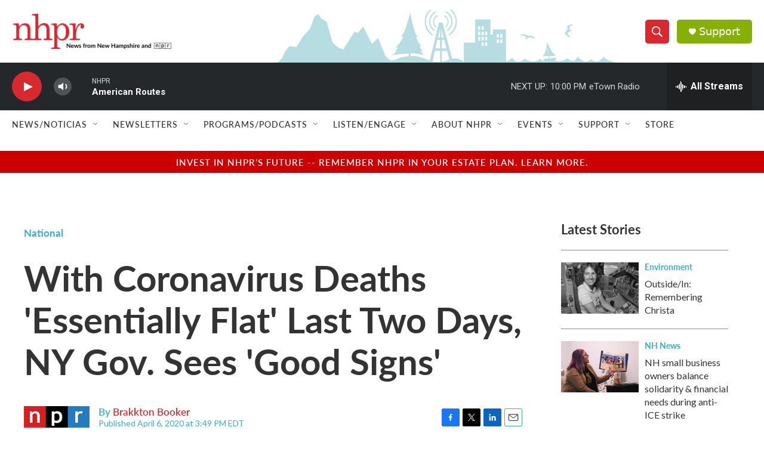

--- FILE ---
content_type: text/html; charset=utf-8
request_url: https://www.google.com/recaptcha/api2/aframe
body_size: 183
content:
<!DOCTYPE HTML><html><head><meta http-equiv="content-type" content="text/html; charset=UTF-8"></head><body><script nonce="yphWs-S5AzuTBzoQhAhHww">/** Anti-fraud and anti-abuse applications only. See google.com/recaptcha */ try{var clients={'sodar':'https://pagead2.googlesyndication.com/pagead/sodar?'};window.addEventListener("message",function(a){try{if(a.source===window.parent){var b=JSON.parse(a.data);var c=clients[b['id']];if(c){var d=document.createElement('img');d.src=c+b['params']+'&rc='+(localStorage.getItem("rc::a")?sessionStorage.getItem("rc::b"):"");window.document.body.appendChild(d);sessionStorage.setItem("rc::e",parseInt(sessionStorage.getItem("rc::e")||0)+1);localStorage.setItem("rc::h",'1769912503361');}}}catch(b){}});window.parent.postMessage("_grecaptcha_ready", "*");}catch(b){}</script></body></html>